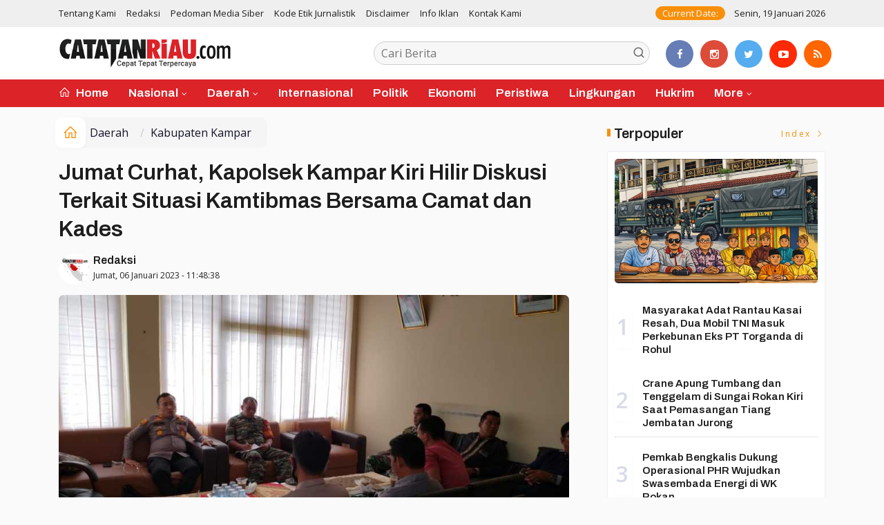

--- FILE ---
content_type: text/html; charset=UTF-8
request_url: https://catatanriau.com/news/detail/12483/daerah/kampar/jumat-curhat-kapolsek-kampar-kiri-hilir-diskusi-terkait-situasi-kamtibmas-bersama-camat-dan-kades
body_size: 12400
content:
<!DOCTYPE html>
<!--[if IE 9 ]>
<html class="ie ie9" lang="en-US">
   <![endif]-->
<html lang="id">
<head>
<meta charset="UTF-8">
<meta http-equiv="X-UA-Compatible" content="IE=edge">
<meta name="viewport" content="width=device-width, initial-scale=1">
<link rel="icon" type="image/png" href="https://catatanriau.com/ic/favicon-96x96.png" sizes="96x96" />
<link rel="icon" type="image/svg+xml" href="https://catatanriau.com/ic/favicon.svg" />
<link rel="shortcut icon" href="https://catatanriau.com/ic/favicon.ico" />
<link rel="apple-touch-icon" sizes="180x180" href="https://catatanriau.com/ic/apple-touch-icon.png" />
<link rel="manifest" href="https://catatanriau.com/ic/site.webmanifest" />
<meta name="msapplication-TileColor" content="#000">
<meta name="theme-color" content="#000">

<meta name="robots" content="index,follow" />
<meta name="googlebot-news" content="index,follow" />
<meta name="googlebot" content="index,follow" />
<meta name="language" content="id" />
<meta name="geo.country" content="id" />
<meta http-equiv="content-language" content="In-Id" />
<meta name="geo.placename" content="Indonesia" />
<title itemprop="name">Jumat Curhat, Kapolsek Kampar Kiri Hilir Diskusi Terkait Situasi Kamtibmas Bersama Camat dan Kades</title>
<meta name="description" content="" itemprop="description">
<meta content="" itemprop="headline" />
<meta content="https://catatanriau.com/news/detail/12483/daerah/kampar/jumat-curhat-kapolsek-kampar-kiri-hilir-diskusi-terkait-situasi-kamtibmas-bersama-camat-dan-kades" itemprop="url" />
<meta name="keywords" content="Jumat Curhat, Kapolsek Kampar Kiri Hilir Diskusi Terkait Situasi Kamtibmas Bersama Camat dan Kades" itemprop="keywords">
<link rel="alternate" type="application/rss+xml" title="catatanriau.com Rss" href="https://catatanriau.com/sitemap.xml" />
<!-- Facebook -->
<meta property="fb:app_id" content="187960271237149" />
<meta property="article:author" content="https://www.facebook.com/share/1BzzGFL5QF/" />
<meta property="article:publisher" content="https://www.facebook.com/share/1BzzGFL5QF/" />
<meta property="og:type" content="article" />
<meta property="og:site_name" content="catatanriau.com" />
 <meta property="og:url" content="https://catatanriau.com/news/detail/12483/daerah/kampar/jumat-curhat-kapolsek-kampar-kiri-hilir-diskusi-terkait-situasi-kamtibmas-bersama-camat-dan-kades">
<meta property="og:title" content="Jumat Curhat, Kapolsek Kampar Kiri Hilir Diskusi Terkait Situasi Kamtibmas Bersama Camat dan Kades" />
<meta property="og:description" content="" />
<meta name="thumbnailUrl" content="https://catatanriau.com/assets/berita/original/52941391920-img-20230106-wa0004.jpg" itemprop="thumbnailUrl" />
<meta property="og:image" content="https://catatanriau.com/assets/berita/original/52941391920-img-20230106-wa0004.jpg">
<meta property="og:image:type" content="image/jpeg" />
<meta property="og:image:width" content="650" />
<meta property="og:image:height" content="366" />

<!-- Twitter Card data -->
<meta name="twitter:card" content="summary_large_image">
<meta name="twitter:site" content="https://www.tiktok.com/@catatanriau.com?_r=1&_t=ZS-92iEE9g3Jn0">
<meta name="twitter:creator" content="https://www.tiktok.com/@catatanriau.com?_r=1&_t=ZS-92iEE9g3Jn0">
<meta name="twitter:title" content="Jumat Curhat, Kapolsek Kampar Kiri Hilir Diskusi Terkait Situasi Kamtibmas Bersama Camat dan Kades">
<meta name="twitter:description" content="">
<meta name="twitter:image" content="https://catatanriau.com/assets/berita/original/52941391920-img-20230106-wa0004.jpg">
<meta name="twitter:image:alt" content="Jumat Curhat, Kapolsek Kampar Kiri Hilir Diskusi Terkait Situasi Kamtibmas Bersama Camat dan Kades">
<link rel="amphtml" href="https://catatanriau.com/amp/detail/12483/daerah/kampar/jumat-curhat-kapolsek-kampar-kiri-hilir-diskusi-terkait-situasi-kamtibmas-bersama-camat-dan-kades">
<link rel="canonical" href="https://catatanriau.com/news/detail/12483/daerah/kampar/jumat-curhat-kapolsek-kampar-kiri-hilir-diskusi-terkait-situasi-kamtibmas-bersama-camat-dan-kades" />
<script type="application/ld+json">
                {
                    "@context": "https://schema.org",
                    "@type": "WebPage",
                    "headline": "Jumat Curhat, Kapolsek Kampar Kiri Hilir Diskusi Terkait Situasi Kamtibmas Bersama Camat dan Kades",
                    "url": "https://catatanriau.com/news/detail/12483/daerah/kampar/jumat-curhat-kapolsek-kampar-kiri-hilir-diskusi-terkait-situasi-kamtibmas-bersama-camat-dan-kades",
                    "datePublished": "2023-01-06T11:48:38+07:00",
                    "image": "https://catatanriau.com/assets/berita/original/52941391920-img-20230106-wa0004.jpg",
                    "thumbnailUrl" : "https://catatanriau.com/assets/berita/original/52941391920-img-20230106-wa0004.jpg"
                }
</script>
<script type="application/ld+json">
{
  "@context": "http://schema.org",
  "@type": "NewsArticle",
  "mainEntityOfPage": {
    "@type": "WebPage",
    "@id": "https://catatanriau.com/news/detail/12483/daerah/kampar/jumat-curhat-kapolsek-kampar-kiri-hilir-diskusi-terkait-situasi-kamtibmas-bersama-camat-dan-kades"
  },
  "headline": "Jumat Curhat, Kapolsek Kampar Kiri Hilir Diskusi Terkait Situasi Kamtibmas Bersama Camat dan Kades",
  "image": {
    "@type": "ImageObject",
    "url": "https://catatanriau.com/assets/berita/original/52941391920-img-20230106-wa0004.jpg",
    "height": 800,
    "width": 800
  },
  "datePublished": "2023-01-06T11:48:38+07:00",
  "dateModified": "<2023-01-06T11:48:38+07:00",
  "author": {
    "@type": "Person",
    "name": "Redaksi",
    "url": "https://catatanriau.com/penulis/redaksi"
  },
   "publisher": {
    "@type": "Organization",
    "name": "catatanriau.com",
    "logo": {
      "@type": "ImageObject",
      "url": "https://catatanriau.com/tema/img/logoampv2.png",
      "width": 300,
      "height": 32
    }
  },
  "description": "KAMPAR, CATATANRIAU.com | Jumat Curhat Kapolsek Kampar Kiri Hilir, AKP Elva Hendri, SH, MH diskusi terkait situasi Kamtibmas bersama Camat Kampar Kiri Hilir,"
}
</script>
<script type="application/ld+json">
                {
                    "@context": "https://schema.org",
                    "@type": "BreadcrumbList",
                    "itemListElement":
                    [
                        {
                            "@type": "ListItem",
                            "position": 1,
                            "item":
                            {
                                "@id": "https://catatanriau.com/",
                                "name": "Home"
                            }
                        },
                        {
                            "@type": "ListItem",
                            "position": 2,
                            "item":
                            {
                                "@id": "https://catatanriau.com/news/kanal/daerah",
                                "name": "Daerah"
                            }
                        }
                    ]
                }
</script>
<script type='text/javascript' src='https://platform-api.sharethis.com/js/sharethis.js#property=63198dbcabecf600135ed568&product=sop' async='async'></script>
  <!-- Stylesheets-->
   <link rel="stylesheet" href="https://catatanriau.com/tema2023/css/bootstrap.css" type="text/css" media="all" />
   <link rel="stylesheet" href="https://catatanriau.com/tema2023/css/stylev18.css" type="text/css" media="all" />
   <link rel="stylesheet" href="https://catatanriau.com/tema2023/css/responsivev15.css" type="text/css" media="all" />
   <link rel="stylesheet" href="https://catatanriau.com/tema2023/css/main.css" type="text/css" media="all" />
    
<script async src="https://pagead2.googlesyndication.com/pagead/js/adsbygoogle.js?client=ca-pub-6617057890011251"
     crossorigin="anonymous"></script> 


</head>

<body class="mobile_nav_class jl-has-sidebar">


  <div class="options_layout_wrapper jl_radius jl_none_box_styles jl_border_radiuss">
    <div class="options_layout_container full_layout_enable_front">
      <!-- Start header -->


      <header class="header-wraper jl_header_magazine_style two_header_top_style header_layout_style5_custom headcus5_custom">

  

        <div class="header_top_bar_wrapper ">
               <div class="container">
                  <div class="row">
                     <div class="col-md-12">
                        <div class="menu-primary-container navigation_wrapper">
                           <ul id="jl_top_menu" class="jl_main_menu">

<li><a href="https://catatanriau.com/news/tentangkami">Tentang Kami</a></li>
<li><a href="https://catatanriau.com/news/redaksi">Redaksi</a></li>
<li><a href="https://catatanriau.com/news/pedomanmediasiber">Pedoman Media Siber</a></li>
<li><a href="https://catatanriau.com/news/kodeetik">Kode Etik Jurnalistik</a></li>
<li><a href="https://catatanriau.com/news/disclaimer">Disclaimer</a></li>
<li><a href="https://catatanriau.com/news/infoiklan">Info Iklan</a></li>
<li><a href="https://catatanriau.com/news/kontak">Kontak Kami</a></li>

                           </ul>
                        </div>
                        <div class="jl_top_bar_right"> <span class="jl_current_title">Current Date:</span> Senin, 19 Januari 2026</div>
                     </div>
                  </div>
               </div>
            </div>
             
        <div class="header_main_wrapper header_style_cus5_opt">

          <div class="container jl_header_5container">
            <div class="row header-main-position">
              <div class="col-md-12 logo-position-top">
                <div class="logo_position_wrapper">
                  <div class="logo_position_table">
                    
                    <!-- begin logo -->
                    <a class="logo_link" href="https://catatanriau.com/">
                      <img class="logo_black" src="https://catatanriau.com/tema2023/img/logo.png" alt="Logo catatanriau.com" />
                    </a>
                    <!-- end logo -->

                    <div class="social_icon_header personal_header_layout">
<div class="gmr-search">
                            <form class="gmr-searchform searchform" action="https://catatanriau.com/news/pencarian" method="post">
                                <input type="text" name="q" id="s" placeholder="Cari Berita">
                                <button type="submit" class="gmr-search-submit"><svg xmlns="http://www.w3.org/2000/svg" xmlns:xlink="http://www.w3.org/1999/xlink" aria-hidden="true" role="img" width="1em" height="1em" preserveAspectRatio="xMidYMid meet" viewBox="0 0 24 24"><g fill="none" stroke="currentColor" stroke-width="2" stroke-linecap="round" stroke-linejoin="round"><circle cx="11" cy="11" r="8"></circle><path d="M21 21l-4.35-4.35"></path></g></svg></button>
                            </form>
                        </div>

</div>

                   

                     
                   
                    <div class="jl_header_link_subscribe">
                       
                      <div class="search_header_menu jl_menu_bottom hidden-lg">
                        <div class="menu_mobile_icons2 icon-bar">
                            <i></i>
                        </div>
                        
                      </div>
                      <div class="search_header_wrapper jl_menu_search search_form_menu_personal_click hidden-lg"><i class="fa fa-search"></i>
                      </div>
                      
                      <div class="menu_mobile_share_wrapper">
                              <ul class="social-icons-list-widget icons_about_widget_display">
 <li><a href="https://www.facebook.com/share/1BzzGFL5QF/" class="facebook" target="_blank"><i class="fa fa-facebook"></i></a></li>
<li><a href="https://www.instagram.com/catatanriaudotcom?utm_source=qr&igsh=bGxjaHY3MG56dGNn" class="google_plus" target="_blank"><i class="fa fa-instagram"></i></a></li>
<li><a class="twitter" href="https://www.tiktok.com/@catatanriau.com?_r=1&_t=ZS-92iEE9g3Jn0" target="_blank"><i class="fa fa-twitter"></i></a></li>
<li><a class="youtube" href="https://youtube.com/@catatanriautv?si=36RrHn1btlcB5Npt" target="_blank"><i class="fa fa-youtube-play"></i></a>
                      </li>
<li><a href="https://catatanriau.com/rss" class="rss" target="_blank"><i class="fa fa-rss"></i></a>
                                       </li>
                                      
                                    </ul>
                           </div>

                    </div>
                  </div>
                </div>
              </div>
            </div>
          </div>
        </div>
        <!-- Start Main menu -->
        <div class="jl_blank_nav"></div>
        <div id="menu_wrapper" class="menu_wrapper  jl_menu_sticky jl_stick ">
          <div class="container">
            <div class="row">
              <div class="main_menu col-md-12">
                <!-- main menu -->
                <div class="menu-primary-container navigation_wrapper">
                  <ul id="mainmenu" class="jl_main_menu">
                              <li class="menu-item"> <a href="https://catatanriau.com/"><i class="la la-home"></i> Home</a>
                                
                              </li>
                                                 <li class="menu-item menu-item-has-children">
                            <a href="https://catatanriau.com/news/kanal/nasional">Nasional</a>
                       <ul class="sub-menu">
                                                     <li><a href="https://catatanriau.com/news/sub/jakarta">Jakarta</a></li>
                                                      </ul>
                    </li>

                                 <li class="menu-item menu-item-has-children">
                            <a href="https://catatanriau.com/news/kanal/daerah">Daerah</a>
                       <ul class="sub-menu">
                                                     <li><a href="https://catatanriau.com/news/sub/payakumbuh">Payakumbuh</a></li>
                                                          <li><a href="https://catatanriau.com/news/sub/sumatera-utara">Sumatera Utara</a></li>
                                                          <li><a href="https://catatanriau.com/news/sub/sumatra-barat">Sumatra Barat</a></li>
                                                          <li><a href="https://catatanriau.com/news/sub/jambi">Jambi</a></li>
                                                          <li><a href="https://catatanriau.com/news/sub/pelalawan">Kabupaten Pelalawan</a></li>
                                                          <li><a href="https://catatanriau.com/news/sub/meranti">Kabupaten Kepulauan Meranti</a></li>
                                                          <li><a href="https://catatanriau.com/news/sub/dumai">Kota Dumai</a></li>
                                                          <li><a href="https://catatanriau.com/news/sub/kuansing">Kabupaten Kuantan Singingi</a></li>
                                                          <li><a href="https://catatanriau.com/news/sub/rohil">Kabupaten Rokan Hilir</a></li>
                                                          <li><a href="https://catatanriau.com/news/sub/rohul">Kabupaten Rokan Hulu</a></li>
                                                          <li><a href="https://catatanriau.com/news/sub/inhil">Kabupaten Inhil</a></li>
                                                          <li><a href="https://catatanriau.com/news/sub/inhu">Kabupaten Inhu</a></li>
                                                          <li><a href="https://catatanriau.com/news/sub/bengkalis">Kabupaten Bengkalis</a></li>
                                                          <li><a href="https://catatanriau.com/news/sub/siak">Kabupaten Siak</a></li>
                                                          <li><a href="https://catatanriau.com/news/sub/kampar">Kabupaten Kampar</a></li>
                                                          <li><a href="https://catatanriau.com/news/sub/kota-pekanbaru">Kota Pekanbaru</a></li>
                                                          <li><a href="https://catatanriau.com/news/sub/prov-riau">Provinsi Riau</a></li>
                                                      </ul>
                    </li>

                         <li>
                        <a href="https://catatanriau.com/news/kanal/internasional">Internasional</a>
                    </li>
                         <li>
                        <a href="https://catatanriau.com/news/kanal/politik">Politik</a>
                    </li>
                         <li>
                        <a href="https://catatanriau.com/news/kanal/ekonomi">Ekonomi</a>
                    </li>
                         <li>
                        <a href="https://catatanriau.com/news/kanal/peristiwa">Peristiwa</a>
                    </li>
                         <li>
                        <a href="https://catatanriau.com/news/kanal/lingkungan">Lingkungan</a>
                    </li>
                         <li>
                        <a href="https://catatanriau.com/news/kanal/hukum">Hukrim</a>
                    </li>
             
  
                             <li class="menu-item menu-item-has-children">
                        <a href="#">More</a>
                          <ul class="sub-menu">
                                                    <li>
                                
                                    <a href="https://catatanriau.com/news/kanal/serba-serbi">Serba Serbi</a>
                                    
                            </li>
                                                        <li>
                                
                                    <a href="https://catatanriau.com/news/kanal/otomotif">Otomotif</a>
                                    
                            </li>
                                                        <li>
                                
                                    <a href="https://catatanriau.com/news/kanal/pendidikan">Pendidikan</a>
                                    
                            </li>
                                                        <li>
                                
                                    <a href="https://catatanriau.com/news/kanal/video">video</a>
                                    
                            </li>
                                                        <li>
                                
                                    <a href="https://catatanriau.com/news/kanal/sport">Sport</a>
                                    
                            </li>
                                                        <li>
                                
                                    <a href="https://catatanriau.com/news/kanal/entertainment">Entertainment</a>
                                    
                            </li>
                                                        <li>
                                
                                    <a href="https://catatanriau.com/news/kanal/Pariwisata">Pariwisata</a>
                                    
                            </li>
                                                        <li>
                                
                                    <a href="https://catatanriau.com/news/kanal/Olahraga">Olahraga</a>
                                    
                            </li>
                                                        <li>
                                
                                    <a href="https://catatanriau.com/news/kanal/teknologi">Teknologi</a>
                                    
                            </li>
                                                        <li>
                                
                                    <a href="https://catatanriau.com/news/kanal/opini">Opini</a>
                                    
                            </li>
                            <li><a href="https://catatanriau.com/news/foto">Galeri Foto</a></li>
<li><a href="https://catatanriau.com/news/advertorial">Advertorial</a></li>
<li><a href="https://catatanriau.com/news/editor">Rekomendasi</a></li>
<li><a href="https://catatanriau.com/news/popular">Terpopuler</a></li>
<li><a href="https://catatanriau.com/news/indeks">Indeks </a></li>
</ul></li>        


                           </ul>
                </div>
                <!-- end main menu -->
              </div>
            </div>
          </div>
          
        </div>

         <div class="header__scroll hidden-lg">
    <div class="header__scroll__slide">
        <div class="header__scroll__wrap">
            <a href="https://catatanriau.com/"><i class="la la-home"></i> Home</a>
                                                                            
                                
                                    <a href="https://catatanriau.com/news/kanal/nasional">Nasional</a>
                                    
                           
                                                       
                                
                                    <a href="https://catatanriau.com/news/kanal/daerah">Daerah</a>
                                    
                           
                                                       
                                
                                    <a href="https://catatanriau.com/news/kanal/internasional">Internasional</a>
                                    
                           
                                                       
                                
                                    <a href="https://catatanriau.com/news/kanal/politik">Politik</a>
                                    
                           
                                                       
                                
                                    <a href="https://catatanriau.com/news/kanal/ekonomi">Ekonomi</a>
                                    
                           
                                                       
                                
                                    <a href="https://catatanriau.com/news/kanal/peristiwa">Peristiwa</a>
                                    
                           
                                                       
                                
                                    <a href="https://catatanriau.com/news/kanal/lingkungan">Lingkungan</a>
                                    
                           
                                                       
                                
                                    <a href="https://catatanriau.com/news/kanal/hukum">Hukrim</a>
                                    
                           
                                                       
                                
                                    <a href="https://catatanriau.com/news/kanal/serba-serbi">Serba Serbi</a>
                                    
                           
                                                       
                                
                                    <a href="https://catatanriau.com/news/kanal/otomotif">Otomotif</a>
                                    
                           
                                                       
                                
                                    <a href="https://catatanriau.com/news/kanal/pendidikan">Pendidikan</a>
                                    
                           
                                                       
                                
                                    <a href="https://catatanriau.com/news/kanal/video">video</a>
                                    
                           
                                                       
                                
                                    <a href="https://catatanriau.com/news/kanal/sport">Sport</a>
                                    
                           
                                                       
                                
                                    <a href="https://catatanriau.com/news/kanal/entertainment">Entertainment</a>
                                    
                           
                                                       
                                
                                    <a href="https://catatanriau.com/news/kanal/Pariwisata">Pariwisata</a>
                                    
                           
                                                       
                                
                                    <a href="https://catatanriau.com/news/kanal/Olahraga">Olahraga</a>
                                    
                           
                                                       
                                
                                    <a href="https://catatanriau.com/news/kanal/teknologi">Teknologi</a>
                                    
                           
                                                       
                                
                                    <a href="https://catatanriau.com/news/kanal/opini">Opini</a>
                                    
                           
                                                         
<a href="https://catatanriau.com/news/advertorial">Advertorial</a>
<a href="https://catatanriau.com/news/editor">Pilihan Editor</a>
<a href="https://catatanriau.com/news/popular">Terpopuler</a>
<a href="https://catatanriau.com/news/indeks">Indeks </a>
      
            
            
        </div>
    </div>
</div>
                
        
      </header>

      <!-- end header -->
      <div id="content_nav" class="jl_mobile_nav_wrapper">
        <div id="nav" class="jl_mobile_nav_inner">
          <div class="menu_mobile_icons mobile_close_icons closed_menu"><span class="jl_close_wapper"><span class="jl_close_1"></span><span class="jl_close_2"></span></span>
          </div>
          <ul id="mobile_menu_slide" class="menu_moble_slide">
 <li class="menu-item"> <a href="https://catatanriau.com/">Home</a>
                          
                              </li>
                                                   <li class="menu-item menu-item-has-children">
                            <a href="https://catatanriau.com/news/kanal/nasional">Nasional</a>
                       <ul class="sub-menu">
                                                     <li><a href="https://catatanriau.com/news/sub/jakarta">Jakarta<span class="border-menu"></span></a></li>
                                                      </ul>
                    </li>

                                 <li class="menu-item menu-item-has-children">
                            <a href="https://catatanriau.com/news/kanal/daerah">Daerah</a>
                       <ul class="sub-menu">
                                                     <li><a href="https://catatanriau.com/news/sub/payakumbuh">Payakumbuh<span class="border-menu"></span></a></li>
                                                          <li><a href="https://catatanriau.com/news/sub/sumatera-utara">Sumatera Utara<span class="border-menu"></span></a></li>
                                                          <li><a href="https://catatanriau.com/news/sub/sumatra-barat">Sumatra Barat<span class="border-menu"></span></a></li>
                                                          <li><a href="https://catatanriau.com/news/sub/jambi">Jambi<span class="border-menu"></span></a></li>
                                                          <li><a href="https://catatanriau.com/news/sub/pelalawan">Kabupaten Pelalawan<span class="border-menu"></span></a></li>
                                                          <li><a href="https://catatanriau.com/news/sub/meranti">Kabupaten Kepulauan Meranti<span class="border-menu"></span></a></li>
                                                          <li><a href="https://catatanriau.com/news/sub/dumai">Kota Dumai<span class="border-menu"></span></a></li>
                                                          <li><a href="https://catatanriau.com/news/sub/kuansing">Kabupaten Kuantan Singingi<span class="border-menu"></span></a></li>
                                                          <li><a href="https://catatanriau.com/news/sub/rohil">Kabupaten Rokan Hilir<span class="border-menu"></span></a></li>
                                                          <li><a href="https://catatanriau.com/news/sub/rohul">Kabupaten Rokan Hulu<span class="border-menu"></span></a></li>
                                                          <li><a href="https://catatanriau.com/news/sub/inhil">Kabupaten Inhil<span class="border-menu"></span></a></li>
                                                          <li><a href="https://catatanriau.com/news/sub/inhu">Kabupaten Inhu<span class="border-menu"></span></a></li>
                                                          <li><a href="https://catatanriau.com/news/sub/bengkalis">Kabupaten Bengkalis<span class="border-menu"></span></a></li>
                                                          <li><a href="https://catatanriau.com/news/sub/siak">Kabupaten Siak<span class="border-menu"></span></a></li>
                                                          <li><a href="https://catatanriau.com/news/sub/kampar">Kabupaten Kampar<span class="border-menu"></span></a></li>
                                                          <li><a href="https://catatanriau.com/news/sub/kota-pekanbaru">Kota Pekanbaru<span class="border-menu"></span></a></li>
                                                          <li><a href="https://catatanriau.com/news/sub/prov-riau">Provinsi Riau<span class="border-menu"></span></a></li>
                                                      </ul>
                    </li>

                         <li>
                        <a href="https://catatanriau.com/news/kanal/internasional">Internasional</a>
                    </li>
                         <li>
                        <a href="https://catatanriau.com/news/kanal/politik">Politik</a>
                    </li>
                         <li>
                        <a href="https://catatanriau.com/news/kanal/ekonomi">Ekonomi</a>
                    </li>
                         <li>
                        <a href="https://catatanriau.com/news/kanal/peristiwa">Peristiwa</a>
                    </li>
                         <li>
                        <a href="https://catatanriau.com/news/kanal/lingkungan">Lingkungan</a>
                    </li>
                         <li>
                        <a href="https://catatanriau.com/news/kanal/hukum">Hukrim</a>
                    </li>
             
 <li class="menu-item menu-item-has-children">
                        <a href="#">More</a>
                          <ul class="sub-menu">
                                                    <li>
                                
                                    <a href="https://catatanriau.com/news/kanal/serba-serbi">Serba Serbi</a>
                                    
                            </li>
                                                        <li>
                                
                                    <a href="https://catatanriau.com/news/kanal/otomotif">Otomotif</a>
                                    
                            </li>
                                                        <li>
                                
                                    <a href="https://catatanriau.com/news/kanal/pendidikan">Pendidikan</a>
                                    
                            </li>
                                                        <li>
                                
                                    <a href="https://catatanriau.com/news/kanal/video">video</a>
                                    
                            </li>
                                                        <li>
                                
                                    <a href="https://catatanriau.com/news/kanal/sport">Sport</a>
                                    
                            </li>
                                                        <li>
                                
                                    <a href="https://catatanriau.com/news/kanal/entertainment">Entertainment</a>
                                    
                            </li>
                                                        <li>
                                
                                    <a href="https://catatanriau.com/news/kanal/Pariwisata">Pariwisata</a>
                                    
                            </li>
                                                        <li>
                                
                                    <a href="https://catatanriau.com/news/kanal/Olahraga">Olahraga</a>
                                    
                            </li>
                                                        <li>
                                
                                    <a href="https://catatanriau.com/news/kanal/teknologi">Teknologi</a>
                                    
                            </li>
                                                        <li>
                                
                                    <a href="https://catatanriau.com/news/kanal/opini">Opini</a>
                                    
                            </li>
                            <li><a href="https://catatanriau.com/news/advertorial">Advertorial</a></li> 
<li><a href="https://catatanriau.com/news/foto">Galeri Foto</a></li>                           
<li><a href="https://catatanriau.com/news/editor">Rekomendasi</a></li>
<li><a href="https://catatanriau.com/news/popular">Terpopuler</a></li>


<li><a href="https://catatanriau.com/news/indeks">Indeks </a></li>
</ul></li>                   
                           </ul>
<span class="jl_none_space"></span>
          <div id="disto_about_us_widget-2" class="widget jellywp_about_us_widget">
            <div class="widget_jl_wrapper about_widget_content">
              <div class="jellywp_about_us_widget_wrapper">
                <div class="social_icons_widget">
                  <ul class="social-icons-list-widget icons_about_widget_display">
                             
  <li><a href="https://www.facebook.com/share/1BzzGFL5QF/" class="facebook" target="_blank"><i class="fa fa-facebook"></i></a></li>
<li><a href="https://www.instagram.com/catatanriaudotcom?utm_source=qr&igsh=bGxjaHY3MG56dGNn" class="google_plus" target="_blank"><i class="fa fa-instagram"></i></a></li>
<li><a class="twitter" href="https://www.tiktok.com/@catatanriau.com?_r=1&_t=ZS-92iEE9g3Jn0" target="_blank"><i class="fa fa-twitter"></i></a></li>
<li><a class="youtube" href="https://youtube.com/@catatanriautv?si=36RrHn1btlcB5Npt" target="_blank"><i class="fa fa-youtube-play"></i></a>
                      </li>
<li><a href="https://catatanriau.com/rss" class="rss" target="_blank"><i class="fa fa-rss"></i></a>
</li>                              
                             
                           </ul>
                </div>
              </div> <span class="jl_none_space"></span>
            </div>
          </div>
        </div>
      </div>
      <div class="search_form_menu_personal">
        <div class="menu_mobile_large_close"><span class="jl_close_wapper search_form_menu_personal_click"><span class="jl_close_1"></span><span class="jl_close_2"></span></span>
        </div>
        <form action="https://catatanriau.com/news/pencarian" method="post" class="searchform_theme">
               <input type="text" placeholder="Pencarian..." value="" name="q" class="search_btn" />
               <button type="submit" class="button"><i class="fa fa-search"></i>
               </button>
            </form>
      </div>
      <div class="mobile_menu_overlay"></div>
<section id="content_main" class="clearfix jl_spost">
    <div class="container">
        <div class="row main_content">
            <div class="col-md-8 loop-large-post jl-h-content">
                <div class="widget_container content_page">
                    <!-- start post -->

                       
   <ol class="breadcrumb breadcrumb-fill2 mb-15ku">
        <li><a href="https://catatanriau.com/"><i class="la la-home"></i></a></li>
        <li><a href="https://catatanriau.com/news/kanal/daerah">Daerah</a></li> 
          <li class="active" href="https://catatanriau.com/news/sub/kampar">Kabupaten Kampar</li>      </ol>
          <div class="post-2808 post type-post status-publish format-standard has-post-thumbnail hentry category-business tag-gaming tag-morning tag-relaxing" id="post-2808">
                        <div class="single_section_content box blog_large_post_style">
                            <div class="jl_single_style2">
    <div class="single_post_entry_content single_bellow_left_align jl_top_single_title jl_top_title_feature">
                                                         <h1 class="single_post_title_main">
            Jumat Curhat, Kapolsek Kampar Kiri Hilir Diskusi Terkait Situasi Kamtibmas Bersama Camat dan Kades  </h1>
                                                                
                                    <span class="single-post-meta-wrapper">

        
  <div class="row">
<div class="col-md-12 col-xs-12">
<div class="auth">
<div class="author-info">
                                    <div class="author-avatar">
                                      <a href="https://catatanriau.com/penulis/redaksi"><img src="https://catatanriau.com/assets/user/96108144539Screenshot_20250515_091722_WhatsApp.jpg" width="50" height="50" alt="Redaksi" class="avatar avatar-50 wp-user-avatar wp-user-avatar-50 alignnone photo" /></a>                                    </div>
                                    <div class="author-description">
                                        <h5><a href="https://catatanriau.com/penulis/redaksi" title="Redaksi" rel="author">Redaksi</a></h5>
                                        <p>
                                          Jumat, 06 Januari 2023 - 11:48:38       </p>

                                    </div>
                                </div>
                            </div>
</div>

</div>                           
                                   </div>
                                  
            <div class="single_content_header jl_single_feature_below">
               <div id="kepala">
            <div class="image-post-thumbx jlsingle-title-above">
                
                 
                <img width="100%" src="https://catatanriau.com/assets/berita/original/52941391920-img-20230106-wa0004.jpg" alt="Jumat Curhat, Kapolsek Kampar Kiri Hilir Diskusi Terkait Situasi Kamtibmas Bersama Camat dan Kades"/>
            </div>
                
        </div>
        <div class="caption"><small></small></div> 
                </div>
            </div>                            
            
            <div class="post_content">
                 <div class="shareku mb-15">
   
<div class="sharethis-inline-share-buttons"></div>
  <div class="clearfix"></div>
</div> 

<div class="endmark">
  


<div class="clearfix mt-15"></div>

  

     
    <div class="clearfix mt-15"></div>
 

                                                                                               
      
    </div>                                                                                                                             
                                
                                                              
                                                           
      <div class="clearfix"></div>                    

 <div class="shareku mb-15 mt-15">
   
<div class="sharethis-inline-share-buttons"></div>
  <div class="clearfix"></div>
</div>
  <header class="details-header">
                                           
                                            <div class="element-block" align="center">
                                                <div class="entry-meta">
                                                    <span class="entry-date">
                                                      </span> 
                                                    
                                                </div>
                                                 
                                                
                                            </div><div class="clearfix"></div>
                                             </header>   
                                             <div class="clearfix"></div>
                            </div>
                                                        <div class="clearfix"></div>
         

              <span class="jl_none_space"></span>    
                          
   <div class="clearfix"></div>
    <div class="section-title mt-15">
                        <h4 class="title"><div class="tb-line"></div> <span>Rekomendasi</span></h4>
                        
                        <a class="see-all-btn float-sm-end" href="https://catatanriau.com/news/editor">Index <i class="la la-angle-right"></i></a>
                    </div>
<div class="clearfix"></div>
<div class="widget abuwarna"> 
                                

<div>
    <div id="panel-4212-2-1-3" class="so-panel widget widget_disto_recent_large_slider_widgets jl_widget_slider panel-last-child" data-index="8">
                                       <div class="slider_widget_post jelly_loading_pro">
                                          
                                                                                     <div class="editors__item slick-slide" data-slick-index="1" aria-hidden="true" style="width: 236px;" tabindex="-1" role="option" aria-describedby="slick-slide21">
                <div class="editors__img">
                  <a href="https://catatanriau.com/news/detail/6272/daerah/kuansing/forakbar-gelar-aksi-desak-kejagung-ri-selidiki-dugaan-tindak-penegakan-hukum-kejari-kuansing" tabindex="-1">
                    <img src="https://catatanriau.com/assets/berita/original/21766096446-img-20210323-wa0014.jpg" alt="Forakbar Gelar Aksi, Desak Kejagung RI Selidiki Dugaan Tindak Penegakan Hukum Kejari Kuansing">
                  </a>
                </div>
                <div class="editors__box">
                 
                  <h2 class="editors__title">
                    <a href="https://catatanriau.com/news/detail/6272/daerah/kuansing/forakbar-gelar-aksi-desak-kejagung-ri-selidiki-dugaan-tindak-penegakan-hukum-kejari-kuansing" class="editors__link" tabindex="-1">Forakbar Gelar Aksi, Desak Kejagung RI Selidiki Dugaan Tindak Penegakan Hukum Kejari Kuansing</a>
                  </h2>
                  <date class="editors__date"><i class="fa fa-clock-o"></i> Selasa, 23 Maret 2021</date>
                </div>
              </div>
                                         
                                            <div class="editors__item slick-slide" data-slick-index="1" aria-hidden="true" style="width: 236px;" tabindex="-1" role="option" aria-describedby="slick-slide21">
                <div class="editors__img">
                  <a href="https://catatanriau.com/news/detail/2064/daerah/siak/asisten-ii-siak-buka-turnamen-futsal-cup" tabindex="-1">
                    <img src="https://catatanriau.com/assets/berita/original/16432170383-img-20200227-wa0018.jpg" alt="Asisten II Siak Buka Turnamen Futsal Cup">
                  </a>
                </div>
                <div class="editors__box">
                 
                  <h2 class="editors__title">
                    <a href="https://catatanriau.com/news/detail/2064/daerah/siak/asisten-ii-siak-buka-turnamen-futsal-cup" class="editors__link" tabindex="-1">Asisten II Siak Buka Turnamen Futsal Cup</a>
                  </h2>
                  <date class="editors__date"><i class="fa fa-clock-o"></i> Kamis, 27 Februari 2020</date>
                </div>
              </div>
                                         
                                            <div class="editors__item slick-slide" data-slick-index="1" aria-hidden="true" style="width: 236px;" tabindex="-1" role="option" aria-describedby="slick-slide21">
                <div class="editors__img">
                  <a href="https://catatanriau.com/news/detail/1288/daerah/siak/ribuan-masyarakat-banjiri-kpu-run-di-siak" tabindex="-1">
                    <img src="https://catatanriau.com/assets/berita/original/75013822363-screenshot_2019-04-10-21-34-20-1.png" alt="Ribuan Masyarakat Banjiri KPU Run di Siak">
                  </a>
                </div>
                <div class="editors__box">
                 
                  <h2 class="editors__title">
                    <a href="https://catatanriau.com/news/detail/1288/daerah/siak/ribuan-masyarakat-banjiri-kpu-run-di-siak" class="editors__link" tabindex="-1">Ribuan Masyarakat Banjiri KPU Run di Siak</a>
                  </h2>
                  <date class="editors__date"><i class="fa fa-clock-o"></i> Rabu, 10 Juli 2019</date>
                </div>
              </div>
                                         
                                            <div class="editors__item slick-slide" data-slick-index="1" aria-hidden="true" style="width: 236px;" tabindex="-1" role="option" aria-describedby="slick-slide21">
                <div class="editors__img">
                  <a href="https://catatanriau.com/news/detail/1319/daerah/siak/camat-dampingi-dinkes-siak-sidak-tajil-berbuka-puasa-di-pasar-atas-minas" tabindex="-1">
                    <img src="https://catatanriau.com/assets/berita/original/13513709045-c360_2019-05-09-18-48-07-817.jpg" alt="Camat Dampingi Dinkes Siak Sidak Ta'jil Berbuka Puasa Di Pasar Atas Minas">
                  </a>
                </div>
                <div class="editors__box">
                 
                  <h2 class="editors__title">
                    <a href="https://catatanriau.com/news/detail/1319/daerah/siak/camat-dampingi-dinkes-siak-sidak-tajil-berbuka-puasa-di-pasar-atas-minas" class="editors__link" tabindex="-1">Camat Dampingi Dinkes Siak Sidak Ta'jil Berbuka Puasa Di Pasar Atas Minas</a>
                  </h2>
                  <date class="editors__date"><i class="fa fa-clock-o"></i> Kamis, 09 Mei 2019</date>
                </div>
              </div>
                                         
                                            <div class="editors__item slick-slide" data-slick-index="1" aria-hidden="true" style="width: 236px;" tabindex="-1" role="option" aria-describedby="slick-slide21">
                <div class="editors__img">
                  <a href="https://catatanriau.com/news/detail/1318/internasional/siak/bupati-siak-h-alfedri-hadiahkan-tanjak-siak-untuk-presiden-kolombia-ivan-duque-marquez" tabindex="-1">
                    <img src="https://catatanriau.com/assets/berita/original/40125996572-img-20190509-wa0011.jpg" alt="Bupati Siak H Alfedri Hadiahkan Tanjak Siak Untuk Presiden Kolombia Ivan Duque Marquez">
                  </a>
                </div>
                <div class="editors__box">
                 
                  <h2 class="editors__title">
                    <a href="https://catatanriau.com/news/detail/1318/internasional/siak/bupati-siak-h-alfedri-hadiahkan-tanjak-siak-untuk-presiden-kolombia-ivan-duque-marquez" class="editors__link" tabindex="-1">Bupati Siak H Alfedri Hadiahkan Tanjak Siak Untuk Presiden Kolombia Ivan Duque Marquez</a>
                  </h2>
                  <date class="editors__date"><i class="fa fa-clock-o"></i> Kamis, 09 Mei 2019</date>
                </div>
              </div>
                                         
                                            <div class="editors__item slick-slide" data-slick-index="1" aria-hidden="true" style="width: 236px;" tabindex="-1" role="option" aria-describedby="slick-slide21">
                <div class="editors__img">
                  <a href="https://catatanriau.com/news/detail/1317/daerah/siak/pembangunan-daerah-diarahkan-sesuai-prioritas-rencana-pembangunan-nasional" tabindex="-1">
                    <img src="https://catatanriau.com/assets/berita/original/64652140298-img-20190509-wa0008.jpg" alt="Pembangunan Daerah Diarahkan Sesuai Prioritas Rencana Pembangunan Nasional">
                  </a>
                </div>
                <div class="editors__box">
                 
                  <h2 class="editors__title">
                    <a href="https://catatanriau.com/news/detail/1317/daerah/siak/pembangunan-daerah-diarahkan-sesuai-prioritas-rencana-pembangunan-nasional" class="editors__link" tabindex="-1">Pembangunan Daerah Diarahkan Sesuai Prioritas Rencana Pembangunan Nasional</a>
                  </h2>
                  <date class="editors__date"><i class="fa fa-clock-o"></i> Kamis, 09 Mei 2019</date>
                </div>
              </div>
                                         
                                            
                                         

                                       

                                       </div> <span class="jl_none_space"></span>
                                    </div>
     <div class="clearfix"></div>                                                                                                
</div></div>
  <div class="banner-content mb-15 mt-15">
    <a href="" target="_blank">
<img width="100%" class="img-rounded"  src="https://media.8mediatech.com/banner/11396934959-20200729_132642.gif" alt="Banner Detail Berita 3" data-original="https://media.8mediatech.com/banner/11396934959-20200729_132642.gif"></a>

  
 </div>
       <div class="related-posts2">                                                
     <div class="clearfix"></div>                       
 <div class="section-title">
                        <h4 class="title"><div class="tb-line"></div> <span>Tulis Komentar</span></h4>
                        
                        
                    </div>   
      <div class="abu">                                                 
                       <div id="fb-root"></div>
<script async defer crossorigin="anonymous" src="https://connect.facebook.net/id_ID/sdk.js#xfbml=1&version=v12.0" nonce="nbFfvHk6"></script>     

                                                 
              <div class="fb-comments" data-href="https://catatanriau.com/news/detail/12483/daerah/kampar/jumat-curhat-kapolsek-kampar-kiri-hilir-diskusi-terkait-situasi-kamtibmas-bersama-camat-dan-kades" data-width="" data-numposts="5"></div>     
              </div>  </div>             
                            
 <div class="section-title mt-15">
                        <h4 class="title"><div class="tb-line"></div> <span>Berita Lainnya</span></h4>
                        
                        <a class="see-all-btn float-sm-end" href="https://catatanriau.com/news/indeks">Index <i class="la la-angle-right"></i></a>
                    </div>
<div class="clearfix mt-15"></div>
<div class="related-postsv">



<div class="post_list_medium_widget jl_nonav_margin page_builder_listpost jelly_homepage_builder jl-post-block-72529155">
                                                                       <div class="blog_list_post_style">
                                          <div class="image-post-thumb featured-thumbnail home_page_builder_thumbnial">
                                             <div class="jl_img_container"> <span class="image_grid_header_absolute" style="background-image: url('https://media.8mediatech.com/gambar/47274073636-img-20260118-wa0032.jpg')"></span>
                                                <a href="https://catatanriau.com/news/detail/28721/wakapolda-riau-tinjau-lokasi-rencana-pembangunan-jembatan-sdn-18-semulut" class="link_grid_header_absolute"></a>
                                             </div>
                                          </div>
                                          <div class="post-entry-content"> <h4 class="meta-category-small"><a class="daerah" href="https://catatanriau.com/news/detail/daerah">Daerah</a></h4>  
                                             <h1 class="image-post-title"><a href="https://catatanriau.com/news/detail/28721/wakapolda-riau-tinjau-lokasi-rencana-pembangunan-jembatan-sdn-18-semulut">
                                                      Wakapolda Riau Tinjau Lokasi Rencana Pembangunan Jembatan SDN 18 Semulut</a>
                                                   </h1>
                                             <span class="post-meta meta-main-img auto_image_with_date"><span class="post-date"><i class="fa fa-clock-o"></i>Minggu, 18 Januari 2026 - 17:39:40 WIB</span></span>      
                                             <div class="large_post_content">
                                                
                                             </div>
                                          </div>
                                       </div>
                                                                          <div class="blog_list_post_style">
                                          <div class="image-post-thumb featured-thumbnail home_page_builder_thumbnial">
                                             <div class="jl_img_container"> <span class="image_grid_header_absolute" style="background-image: url('https://media.8mediatech.com/gambar/97692567144-img-20260118-wa0029.jpg')"></span>
                                                <a href="https://catatanriau.com/news/detail/28719/polres-kampar-merajut-kebersamaan-di-minggu-kasih-dengarkan-keluhan-berikan-solusi-kapolres-kepercayaan-masyarakat-motivasi-kami" class="link_grid_header_absolute"></a>
                                             </div>
                                          </div>
                                          <div class="post-entry-content"> <h4 class="meta-category-small"><a class="daerah" href="https://catatanriau.com/news/detail/daerah">Daerah</a></h4>  
                                             <h1 class="image-post-title"><a href="https://catatanriau.com/news/detail/28719/polres-kampar-merajut-kebersamaan-di-minggu-kasih-dengarkan-keluhan-berikan-solusi-kapolres-kepercayaan-masyarakat-motivasi-kami">
                                                      Polres Kampar Merajut Kebersamaan di Minggu Kasih, Dengarkan Keluhan, Berikan Solusi, Kapolres: Kepercayaan Masyarakat Motivasi Kami!</a>
                                                   </h1>
                                             <span class="post-meta meta-main-img auto_image_with_date"><span class="post-date"><i class="fa fa-clock-o"></i>Minggu, 18 Januari 2026 - 16:53:10 WIB</span></span>      
                                             <div class="large_post_content">
                                                
                                             </div>
                                          </div>
                                       </div>
                                                                          <div class="blog_list_post_style">
                                          <div class="image-post-thumb featured-thumbnail home_page_builder_thumbnial">
                                             <div class="jl_img_container"> <span class="image_grid_header_absolute" style="background-image: url('https://media.8mediatech.com/gambar/67943242318-img-20260118-wa0003.jpg')"></span>
                                                <a href="https://catatanriau.com/news/detail/28714/sertu-joko-purnomo-dan-pelda-benriyadi-laksanakan-patroli-pengamanan-lokasi-drilling-di-minas" class="link_grid_header_absolute"></a>
                                             </div>
                                          </div>
                                          <div class="post-entry-content"> <h4 class="meta-category-small"><a class="daerah" href="https://catatanriau.com/news/detail/daerah">Daerah</a></h4>  
                                             <h1 class="image-post-title"><a href="https://catatanriau.com/news/detail/28714/sertu-joko-purnomo-dan-pelda-benriyadi-laksanakan-patroli-pengamanan-lokasi-drilling-di-minas">
                                                      Sertu Joko Purnomo dan Pelda Benriyadi Laksanakan Patroli Pengamanan Lokasi Drilling di Minas</a>
                                                   </h1>
                                             <span class="post-meta meta-main-img auto_image_with_date"><span class="post-date"><i class="fa fa-clock-o"></i>Minggu, 18 Januari 2026 - 12:20:50 WIB</span></span>      
                                             <div class="large_post_content">
                                                
                                             </div>
                                          </div>
                                       </div>
                                                                          <div class="blog_list_post_style">
                                          <div class="image-post-thumb featured-thumbnail home_page_builder_thumbnial">
                                             <div class="jl_img_container"> <span class="image_grid_header_absolute" style="background-image: url('https://media.8mediatech.com/gambar/96346081129-img-20260118-wa0002.jpg')"></span>
                                                <a href="https://catatanriau.com/news/detail/28713/pelda-benriyadi-intensifkan-patroli-karhutla-di-lubuk-umbut-pastikan-wilayah-tetap-aman" class="link_grid_header_absolute"></a>
                                             </div>
                                          </div>
                                          <div class="post-entry-content"> <h4 class="meta-category-small"><a class="daerah" href="https://catatanriau.com/news/detail/daerah">Daerah</a></h4>  
                                             <h1 class="image-post-title"><a href="https://catatanriau.com/news/detail/28713/pelda-benriyadi-intensifkan-patroli-karhutla-di-lubuk-umbut-pastikan-wilayah-tetap-aman">
                                                      Pelda Benriyadi Intensifkan Patroli Karhutla di Lubuk Umbut, Pastikan Wilayah Tetap Aman</a>
                                                   </h1>
                                             <span class="post-meta meta-main-img auto_image_with_date"><span class="post-date"><i class="fa fa-clock-o"></i>Minggu, 18 Januari 2026 - 12:18:47 WIB</span></span>      
                                             <div class="large_post_content">
                                                
                                             </div>
                                          </div>
                                       </div>
                                                                          <div class="blog_list_post_style">
                                          <div class="image-post-thumb featured-thumbnail home_page_builder_thumbnial">
                                             <div class="jl_img_container"> <span class="image_grid_header_absolute" style="background-image: url('https://media.8mediatech.com/gambar/91818266780-img-20260117-wa0073.jpg')"></span>
                                                <a href="https://catatanriau.com/news/detail/28712/turnamen-gala-desa-elang-3-hambalang-riau-cup-2026-resmi-digelar-pebriyan-winaldi-ajak-junjung-sportivitas" class="link_grid_header_absolute"></a>
                                             </div>
                                          </div>
                                          <div class="post-entry-content"> <h4 class="meta-category-small"><a class="daerah" href="https://catatanriau.com/news/detail/daerah">Daerah</a></h4>  
                                             <h1 class="image-post-title"><a href="https://catatanriau.com/news/detail/28712/turnamen-gala-desa-elang-3-hambalang-riau-cup-2026-resmi-digelar-pebriyan-winaldi-ajak-junjung-sportivitas">
                                                      Turnamen Gala Desa Elang 3 Hambalang Riau Cup 2026 Resmi Digelar, Pebriyan Winaldi Ajak Junjung Sportivitas</a>
                                                   </h1>
                                             <span class="post-meta meta-main-img auto_image_with_date"><span class="post-date"><i class="fa fa-clock-o"></i>Sabtu, 17 Januari 2026 - 21:46:27 WIB</span></span>      
                                             <div class="large_post_content">
                                                
                                             </div>
                                          </div>
                                       </div>
                                    
</div>

                            </div>
                                     
  
                                </div>
                    </div>
                    <!-- end post -->
                    <div class="brack_space"></div>
                </div>
            </div>

                
<!-- start sidebar -->
            <div class="col-md-4" id="sidebar">
    <div class="section-title">
                        <h4 class="title">Terpopuler</h4>
                        <span class="line"></span>
                        <a class="see-all-btn float-sm-end" href="https://catatanriau.com/news/popular">Index <i class="la la-angle-right"></i></a>
                    </div>
<div class="clearfix"></div>           
              <div class="widget abu">



<div class="box jl_grid_layout1 mb-15 blog_grid_post_style post-4761 post type-post status-publish format-standard has-post-thumbnail hentry category-sports">
    <div class="post_grid_content_wrapper">
                <div class="image-post-thumb">
            <a href="https://catatanriau.com/news/detail/28724/masyarakat-adat-rantau-kasai-resah-dua-mobil-tni-masuk-perkebunan-eks-pt-torganda-di-rohul" class="link_image featured-thumbnail" title="Masyarakat Adat Rantau Kasai Resah, Dua Mobil TNI Masuk Perkebunan Eks PT Torganda di Rohul">
                <img src="https://media.8mediatech.com/gambar/19281208280-screenshot_20260119_054022_chatgpt.jpg" class="attachment-disto_large_feature_image size-disto_large_feature_image wp-post-image" alt="Masyarakat Adat Rantau Kasai Resah, Dua Mobil TNI Masuk Perkebunan Eks PT Torganda di Rohul" />                <div class="background_over_image"></div>
            </a>
                                      
        </div><div class="clearfix"></div>
               <div class="most__item">
            <div class="most__number">1</div>
            <div class="most__right">
               
                     <h2 class="most__title"> <a href="https://catatanriau.com/news/detail/28724/masyarakat-adat-rantau-kasai-resah-dua-mobil-tni-masuk-perkebunan-eks-pt-torganda-di-rohul">Masyarakat Adat Rantau Kasai Resah, Dua Mobil TNI Masuk Perkebunan Eks PT Torganda di Rohul</a></h2>
                    <span class="post-metax meta-main-img auto_image_with_date">                             <span class="post-date">
                     </span></span>

                
            </div>
        </div>
    </div>
</div><div class="clearfix"></div>
  <div class="most__wrap">
   
<div class="most__item">
            <div class="most__number">2</div>
            <div class="most__right">
               
                    <h2 class="most__title"> <a href="https://catatanriau.com/news/detail/28723/crane-apung-tumbang-dan-tenggelam-di-sungai-rokan-kiri-saat-pemasangan-tiang-jembatan-jurong">Crane Apung Tumbang dan Tenggelam di Sungai Rokan Kiri Saat Pemasangan Tiang Jembatan Jurong</a></h2>
                    <span class="post-metax meta-main-img auto_image_with_date">                             <span class="post-date">
                    </span></span>

                
            </div>
        </div>


  
<div class="most__item">
            <div class="most__number">3</div>
            <div class="most__right">
               
                    <h2 class="most__title"> <a href="https://catatanriau.com/news/detail/28722/pemkab-bengkalis-dukung-operasional-phr-wujudkan-swasembada-energi-di-wk-rokan">Pemkab Bengkalis Dukung Operasional PHR Wujudkan Swasembada Energi di WK Rokan</a></h2>
                    <span class="post-metax meta-main-img auto_image_with_date">                             <span class="post-date">
                    </span></span>

                
            </div>
        </div>


  
<div class="most__item">
            <div class="most__number">4</div>
            <div class="most__right">
               
                    <h2 class="most__title"> <a href="https://catatanriau.com/news/detail/28720/kecelakaan-dua-sepeda-motor-di-jalan-lintas-samudra-keritang-pasutri-lansia-dilarikan-ke-puskesmas">Kecelakaan Dua Sepeda Motor di Jalan Lintas Samudra Keritang, Pasutri Lansia Dilarikan ke Puskesmas</a></h2>
                    <span class="post-metax meta-main-img auto_image_with_date">                             <span class="post-date">
                    </span></span>

                
            </div>
        </div>


  
<div class="most__item">
            <div class="most__number">5</div>
            <div class="most__right">
               
                    <h2 class="most__title"> <a href="https://catatanriau.com/news/detail/28719/polres-kampar-merajut-kebersamaan-di-minggu-kasih-dengarkan-keluhan-berikan-solusi-kapolres-kepercayaan-masyarakat-motivasi-kami">Polres Kampar Merajut Kebersamaan di Minggu Kasih, Dengarkan Keluhan, Berikan Solusi, Kapolres: Kepercayaan Masyarakat Motivasi Kami!</a></h2>
                    <span class="post-metax meta-main-img auto_image_with_date">                             <span class="post-date">
                    </span></span>

                
            </div>
        </div>


  
  </div>

              </div>

             
             

           
              
              
              <div class="clearfix"></div> 

 <div class="clearfix"></div> 
          <div class="section-title">
                        <h4 class="title">Terkini</h4>
                        <span class="line"></span>
                        <a class="see-all-btn float-sm-end" href="https://catatanriau.com/news/indeks">Index <i class="la la-angle-right"></i></a>
                    </div>
<div class="clearfix"></div> 
              <div class="widget abu">
     

<div class="box jl_grid_layout1 mb-15 blog_grid_post_style post-4761 post type-post status-publish format-standard has-post-thumbnail hentry category-sports">
    <div class="post_grid_content_wrapper">
                <div class="image-post-thumb">
            <a href="https://catatanriau.com/news/detail/28724/masyarakat-adat-rantau-kasai-resah-dua-mobil-tni-masuk-perkebunan-eks-pt-torganda-di-rohul" class="link_image featured-thumbnail" title="Masyarakat Adat Rantau Kasai Resah, Dua Mobil TNI Masuk Perkebunan Eks PT Torganda di Rohul">
                <img src="https://media.8mediatech.com/gambar/19281208280-screenshot_20260119_054022_chatgpt.jpg" class="attachment-disto_large_feature_image size-disto_large_feature_image wp-post-image" alt="Masyarakat Adat Rantau Kasai Resah, Dua Mobil TNI Masuk Perkebunan Eks PT Torganda di Rohul" />                <div class="background_over_image"></div>
            </a>
                                      
        </div>
                <div class="post-entry-content">
            <div class="post-entry-content-wrapper">
                <div class="large_post_content">                    
                    <h5 class="image-post-title"><a href="https://catatanriau.com/news/detail/28724/masyarakat-adat-rantau-kasai-resah-dua-mobil-tni-masuk-perkebunan-eks-pt-torganda-di-rohul">
                            Masyarakat Adat Rantau Kasai Resah, Dua Mobil TNI Masuk Perkebunan Eks PT Torganda di Rohul</a></h5>
                    <span class="jl_post_meta"><span class="post-date"><i class="fa fa-clock-o"></i>19 Januari 2026</span></span>                </div>
            </div>
        </div>
    </div>
</div>
<ul class="feature-post-list recent-post-widget">
   
<li>
                       <a href="https://catatanriau.com/news/detail/28723/crane-apung-tumbang-dan-tenggelam-di-sungai-rokan-kiri-saat-pemasangan-tiang-jembatan-jurong" class="jl_small_format feature-image-link image_post featured-thumbnail" title="Crane Apung Tumbang dan Tenggelam di Sungai Rokan Kiri Saat Pemasangan Tiang Jembatan Jurong">
                                                      <img width="120" height="120" src="https://media.8mediatech.com/gambar/78872645688-ssstik.jpg" class="attachment-disto_small_feature size-disto_small_feature wp-post-image" alt="Crane Apung Tumbang dan Tenggelam di Sungai Rokan Kiri Saat Pemasangan Tiang Jembatan Jurong" />
                                                      <div class="background_over_image"></div>
                                                   </a>  
                        <div class="item-details">
                          <h3 class="feature-post-title"><a href="https://catatanriau.com/news/detail/28723/crane-apung-tumbang-dan-tenggelam-di-sungai-rokan-kiri-saat-pemasangan-tiang-jembatan-jurong">
                Crane Apung Tumbang dan Tenggelam di Sungai Rokan Kiri Saat Pemasangan Tiang Jembatan Jurong</a></h3>
                          <span class="post-meta meta-main-img auto_image_with_date">                             <span class="post-date"><i class="fa fa-clock-o"></i> 19 Januari 2026</span></span>
                        </div>
                      </li>


  
<li>
                       <a href="https://catatanriau.com/news/detail/28722/pemkab-bengkalis-dukung-operasional-phr-wujudkan-swasembada-energi-di-wk-rokan" class="jl_small_format feature-image-link image_post featured-thumbnail" title="Pemkab Bengkalis Dukung Operasional PHR Wujudkan Swasembada Energi di WK Rokan">
                                                      <img width="120" height="120" src="https://media.8mediatech.com/gambar/22783268520-img-20260118-wa0040.jpg" class="attachment-disto_small_feature size-disto_small_feature wp-post-image" alt="Pemkab Bengkalis Dukung Operasional PHR Wujudkan Swasembada Energi di WK Rokan" />
                                                      <div class="background_over_image"></div>
                                                   </a>  
                        <div class="item-details">
                          <h3 class="feature-post-title"><a href="https://catatanriau.com/news/detail/28722/pemkab-bengkalis-dukung-operasional-phr-wujudkan-swasembada-energi-di-wk-rokan">
                Pemkab Bengkalis Dukung Operasional PHR Wujudkan Swasembada Energi di WK Rokan</a></h3>
                          <span class="post-meta meta-main-img auto_image_with_date">                             <span class="post-date"><i class="fa fa-clock-o"></i> 18 Januari 2026</span></span>
                        </div>
                      </li>


  
<li>
                       <a href="https://catatanriau.com/news/detail/28721/wakapolda-riau-tinjau-lokasi-rencana-pembangunan-jembatan-sdn-18-semulut" class="jl_small_format feature-image-link image_post featured-thumbnail" title="Wakapolda Riau Tinjau Lokasi Rencana Pembangunan Jembatan SDN 18 Semulut">
                                                      <img width="120" height="120" src="https://media.8mediatech.com/gambar/47274073636-img-20260118-wa0032.jpg" class="attachment-disto_small_feature size-disto_small_feature wp-post-image" alt="Wakapolda Riau Tinjau Lokasi Rencana Pembangunan Jembatan SDN 18 Semulut" />
                                                      <div class="background_over_image"></div>
                                                   </a>  
                        <div class="item-details">
                          <h3 class="feature-post-title"><a href="https://catatanriau.com/news/detail/28721/wakapolda-riau-tinjau-lokasi-rencana-pembangunan-jembatan-sdn-18-semulut">
                Wakapolda Riau Tinjau Lokasi Rencana Pembangunan Jembatan SDN 18 Semulut</a></h3>
                          <span class="post-meta meta-main-img auto_image_with_date">                             <span class="post-date"><i class="fa fa-clock-o"></i> 18 Januari 2026</span></span>
                        </div>
                      </li>


  
<li>
                       <a href="https://catatanriau.com/news/detail/28720/kecelakaan-dua-sepeda-motor-di-jalan-lintas-samudra-keritang-pasutri-lansia-dilarikan-ke-puskesmas" class="jl_small_format feature-image-link image_post featured-thumbnail" title="Kecelakaan Dua Sepeda Motor di Jalan Lintas Samudra Keritang, Pasutri Lansia Dilarikan ke Puskesmas">
                                                      <img width="120" height="120" src="https://media.8mediatech.com/gambar/43561084937-lv_0_20260118144704.jpg" class="attachment-disto_small_feature size-disto_small_feature wp-post-image" alt="Kecelakaan Dua Sepeda Motor di Jalan Lintas Samudra Keritang, Pasutri Lansia Dilarikan ke Puskesmas" />
                                                      <div class="background_over_image"></div>
                                                   </a>  
                        <div class="item-details">
                          <h3 class="feature-post-title"><a href="https://catatanriau.com/news/detail/28720/kecelakaan-dua-sepeda-motor-di-jalan-lintas-samudra-keritang-pasutri-lansia-dilarikan-ke-puskesmas">
                Kecelakaan Dua Sepeda Motor di Jalan Lintas Samudra Keritang, Pasutri Lansia Dilarikan ke Puskesmas</a></h3>
                          <span class="post-meta meta-main-img auto_image_with_date">                             <span class="post-date"><i class="fa fa-clock-o"></i> 18 Januari 2026</span></span>
                        </div>
                      </li>


  


  </ul> 

              </div>
              </div>
            </div>
            <!-- end sidebar -->
            </div>
                    </div>
</section>
<!-- end content -->
 <!-- Start footer -->
          <footer id="footer-container" class=" enable_footer_columns_dark">
           
            <div class="footer-bottom enable_footer_copyright_dark">
               <div class="container">
                  <div class="row">
              
     
 <div class="col-md-12 text-center aku mt5">

    <div class="col-md-12 text-center">
    <div class="col-md-12 mt-15"><b>Kantor Redaksi</b></div>
    Perum Regency Blok A, Nomor 48, RT 011 - RW 003, Kampung Perawang Barat, Kecamatan Tualang, Kabupaten Siak, Riau <script async src="https://pagead2.googlesyndication.com/pagead/js/adsbygoogle.js?client=ca-pub-6617057890011251"
     crossorigin="anonymous"></script> <br>
Email : catatanriau54@gmail.com </div>
<a href="https://catatanriau.com/news/tentangkami">Tentang Kami</a>
<a href="https://catatanriau.com/news/redaksi">Redaksi</a>
<a href="https://catatanriau.com/news/pedomanmediasiber">Pedoman Media Siber</a>
<a href="https://catatanriau.com/read/kodeetik">Kode Etik Jurnalistik</a>
<a href="https://catatanriau.com/news/disclaimer">Disclaimer</a>
<a href="https://catatanriau.com/news/infoiklan">Info Iklan</a>
<a href="https://catatanriau.com/news/kontak">Kontak Kami</a>
                       <div class="clearfix"></div>


                     </div>

                     <div class="col-md-12 mt5  copas"><b>Follow Us</b></div>
                
 <div class="col-md-12 text-center mt-15">

                     <div class="col-md-12 text-center">
 <ul class="social-icons-list-widget icons_about_widget_display">
<li><a href="https://www.facebook.com/share/1BzzGFL5QF/" class="facebook" target="_blank"><i class="fa fa-facebook"></i></a></li>
<li><a href="https://www.instagram.com/catatanriaudotcom?utm_source=qr&igsh=bGxjaHY3MG56dGNn" class="google_plus" target="_blank"><i class="fa fa-instagram"></i></a></li>
<li><a class="twitter" href="https://www.tiktok.com/@catatanriau.com?_r=1&_t=ZS-92iEE9g3Jn0" target="_blank"><i class="fa fa-twitter"></i></a></li>
<li><a class="youtube" href="https://youtube.com/@catatanriautv?si=36RrHn1btlcB5Npt" target="_blank"><i class="fa fa-youtube-play"></i></a>
                      </li>
                                       
                                      
                                      
                                      
                                      
                                       <li><a href="https://catatanriau.com/rss" class="rss" target="_blank"><i class="fa fa-rss"></i></a>
                                       </li>
                                    </ul><br><br>
                      </div>
                  </div>   
                      <div class="col-md-12 cop">© Copyright 2024 CatatanRiau.com - Cepat Tepat Terpercaya. All Rights Reserved</div>
                   
                   
                    

                      <div class="col-md-12 text-center mt-15">

</div> 

                       
                  </div>
               </div>
            </div>
         </footer>
         <!-- End footer -->
      </div>
   </div>
      <div id="go-top"><a href="#go-top"><i class="fa fa-angle-up"></i></a>
   </div>
   <script src="https://catatanriau.com/tema2023/js/jquery.js"></script>
   <script src="https://catatanriau.com/tema2023/js/fluidvids.js"></script>
   <script src="https://catatanriau.com/tema2023/js/infinitescroll.js"></script>
   <script src="https://catatanriau.com/tema2023/js/justified.js"></script>
   <script src="https://catatanriau.com/tema2023/js/slick.js"></script>
   <script src="https://catatanriau.com/tema2023/js/theia-sticky-sidebar.js"></script>
   <script src="https://catatanriau.com/tema2023/js/aos.js"></script>
   <script src="https://catatanriau.com/tema2023/js/bwlJqueryNewsTicker.min.js"></script>
<script src="https://catatanriau.com/tema2023/js/custom.js"></script>

    
<!-- Google tag (gtag.js) -->
<script async src="https://www.googletagmanager.com/gtag/js?id=G-G2TWT44QM2"></script>
<script>
  window.dataLayer = window.dataLayer || [];
  function gtag(){dataLayer.push(arguments);}
  gtag('js', new Date());

  gtag('config', 'G-G2TWT44QM2');
</script>

</body>

</html>

--- FILE ---
content_type: text/html; charset=utf-8
request_url: https://www.google.com/recaptcha/api2/aframe
body_size: 267
content:
<!DOCTYPE HTML><html><head><meta http-equiv="content-type" content="text/html; charset=UTF-8"></head><body><script nonce="3yj23ZZ8WAiOm3cNpnHjlA">/** Anti-fraud and anti-abuse applications only. See google.com/recaptcha */ try{var clients={'sodar':'https://pagead2.googlesyndication.com/pagead/sodar?'};window.addEventListener("message",function(a){try{if(a.source===window.parent){var b=JSON.parse(a.data);var c=clients[b['id']];if(c){var d=document.createElement('img');d.src=c+b['params']+'&rc='+(localStorage.getItem("rc::a")?sessionStorage.getItem("rc::b"):"");window.document.body.appendChild(d);sessionStorage.setItem("rc::e",parseInt(sessionStorage.getItem("rc::e")||0)+1);localStorage.setItem("rc::h",'1768787111350');}}}catch(b){}});window.parent.postMessage("_grecaptcha_ready", "*");}catch(b){}</script></body></html>